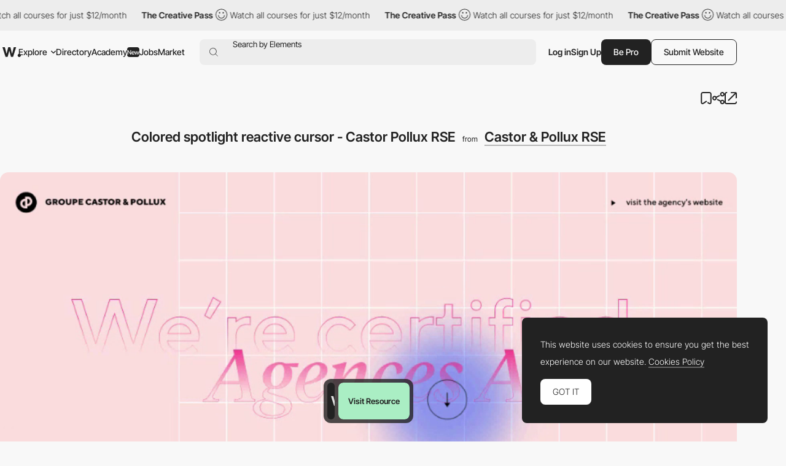

--- FILE ---
content_type: text/html; charset=utf-8
request_url: https://www.google.com/recaptcha/api2/anchor?ar=1&k=6LdYct0kAAAAAHlky5jhQhrvSRt_4vOJkzbVs2Oa&co=aHR0cHM6Ly93d3cuYXd3d2FyZHMuY29tOjQ0Mw..&hl=en&v=PoyoqOPhxBO7pBk68S4YbpHZ&size=invisible&anchor-ms=20000&execute-ms=30000&cb=j1hdignaljl3
body_size: 48666
content:
<!DOCTYPE HTML><html dir="ltr" lang="en"><head><meta http-equiv="Content-Type" content="text/html; charset=UTF-8">
<meta http-equiv="X-UA-Compatible" content="IE=edge">
<title>reCAPTCHA</title>
<style type="text/css">
/* cyrillic-ext */
@font-face {
  font-family: 'Roboto';
  font-style: normal;
  font-weight: 400;
  font-stretch: 100%;
  src: url(//fonts.gstatic.com/s/roboto/v48/KFO7CnqEu92Fr1ME7kSn66aGLdTylUAMa3GUBHMdazTgWw.woff2) format('woff2');
  unicode-range: U+0460-052F, U+1C80-1C8A, U+20B4, U+2DE0-2DFF, U+A640-A69F, U+FE2E-FE2F;
}
/* cyrillic */
@font-face {
  font-family: 'Roboto';
  font-style: normal;
  font-weight: 400;
  font-stretch: 100%;
  src: url(//fonts.gstatic.com/s/roboto/v48/KFO7CnqEu92Fr1ME7kSn66aGLdTylUAMa3iUBHMdazTgWw.woff2) format('woff2');
  unicode-range: U+0301, U+0400-045F, U+0490-0491, U+04B0-04B1, U+2116;
}
/* greek-ext */
@font-face {
  font-family: 'Roboto';
  font-style: normal;
  font-weight: 400;
  font-stretch: 100%;
  src: url(//fonts.gstatic.com/s/roboto/v48/KFO7CnqEu92Fr1ME7kSn66aGLdTylUAMa3CUBHMdazTgWw.woff2) format('woff2');
  unicode-range: U+1F00-1FFF;
}
/* greek */
@font-face {
  font-family: 'Roboto';
  font-style: normal;
  font-weight: 400;
  font-stretch: 100%;
  src: url(//fonts.gstatic.com/s/roboto/v48/KFO7CnqEu92Fr1ME7kSn66aGLdTylUAMa3-UBHMdazTgWw.woff2) format('woff2');
  unicode-range: U+0370-0377, U+037A-037F, U+0384-038A, U+038C, U+038E-03A1, U+03A3-03FF;
}
/* math */
@font-face {
  font-family: 'Roboto';
  font-style: normal;
  font-weight: 400;
  font-stretch: 100%;
  src: url(//fonts.gstatic.com/s/roboto/v48/KFO7CnqEu92Fr1ME7kSn66aGLdTylUAMawCUBHMdazTgWw.woff2) format('woff2');
  unicode-range: U+0302-0303, U+0305, U+0307-0308, U+0310, U+0312, U+0315, U+031A, U+0326-0327, U+032C, U+032F-0330, U+0332-0333, U+0338, U+033A, U+0346, U+034D, U+0391-03A1, U+03A3-03A9, U+03B1-03C9, U+03D1, U+03D5-03D6, U+03F0-03F1, U+03F4-03F5, U+2016-2017, U+2034-2038, U+203C, U+2040, U+2043, U+2047, U+2050, U+2057, U+205F, U+2070-2071, U+2074-208E, U+2090-209C, U+20D0-20DC, U+20E1, U+20E5-20EF, U+2100-2112, U+2114-2115, U+2117-2121, U+2123-214F, U+2190, U+2192, U+2194-21AE, U+21B0-21E5, U+21F1-21F2, U+21F4-2211, U+2213-2214, U+2216-22FF, U+2308-230B, U+2310, U+2319, U+231C-2321, U+2336-237A, U+237C, U+2395, U+239B-23B7, U+23D0, U+23DC-23E1, U+2474-2475, U+25AF, U+25B3, U+25B7, U+25BD, U+25C1, U+25CA, U+25CC, U+25FB, U+266D-266F, U+27C0-27FF, U+2900-2AFF, U+2B0E-2B11, U+2B30-2B4C, U+2BFE, U+3030, U+FF5B, U+FF5D, U+1D400-1D7FF, U+1EE00-1EEFF;
}
/* symbols */
@font-face {
  font-family: 'Roboto';
  font-style: normal;
  font-weight: 400;
  font-stretch: 100%;
  src: url(//fonts.gstatic.com/s/roboto/v48/KFO7CnqEu92Fr1ME7kSn66aGLdTylUAMaxKUBHMdazTgWw.woff2) format('woff2');
  unicode-range: U+0001-000C, U+000E-001F, U+007F-009F, U+20DD-20E0, U+20E2-20E4, U+2150-218F, U+2190, U+2192, U+2194-2199, U+21AF, U+21E6-21F0, U+21F3, U+2218-2219, U+2299, U+22C4-22C6, U+2300-243F, U+2440-244A, U+2460-24FF, U+25A0-27BF, U+2800-28FF, U+2921-2922, U+2981, U+29BF, U+29EB, U+2B00-2BFF, U+4DC0-4DFF, U+FFF9-FFFB, U+10140-1018E, U+10190-1019C, U+101A0, U+101D0-101FD, U+102E0-102FB, U+10E60-10E7E, U+1D2C0-1D2D3, U+1D2E0-1D37F, U+1F000-1F0FF, U+1F100-1F1AD, U+1F1E6-1F1FF, U+1F30D-1F30F, U+1F315, U+1F31C, U+1F31E, U+1F320-1F32C, U+1F336, U+1F378, U+1F37D, U+1F382, U+1F393-1F39F, U+1F3A7-1F3A8, U+1F3AC-1F3AF, U+1F3C2, U+1F3C4-1F3C6, U+1F3CA-1F3CE, U+1F3D4-1F3E0, U+1F3ED, U+1F3F1-1F3F3, U+1F3F5-1F3F7, U+1F408, U+1F415, U+1F41F, U+1F426, U+1F43F, U+1F441-1F442, U+1F444, U+1F446-1F449, U+1F44C-1F44E, U+1F453, U+1F46A, U+1F47D, U+1F4A3, U+1F4B0, U+1F4B3, U+1F4B9, U+1F4BB, U+1F4BF, U+1F4C8-1F4CB, U+1F4D6, U+1F4DA, U+1F4DF, U+1F4E3-1F4E6, U+1F4EA-1F4ED, U+1F4F7, U+1F4F9-1F4FB, U+1F4FD-1F4FE, U+1F503, U+1F507-1F50B, U+1F50D, U+1F512-1F513, U+1F53E-1F54A, U+1F54F-1F5FA, U+1F610, U+1F650-1F67F, U+1F687, U+1F68D, U+1F691, U+1F694, U+1F698, U+1F6AD, U+1F6B2, U+1F6B9-1F6BA, U+1F6BC, U+1F6C6-1F6CF, U+1F6D3-1F6D7, U+1F6E0-1F6EA, U+1F6F0-1F6F3, U+1F6F7-1F6FC, U+1F700-1F7FF, U+1F800-1F80B, U+1F810-1F847, U+1F850-1F859, U+1F860-1F887, U+1F890-1F8AD, U+1F8B0-1F8BB, U+1F8C0-1F8C1, U+1F900-1F90B, U+1F93B, U+1F946, U+1F984, U+1F996, U+1F9E9, U+1FA00-1FA6F, U+1FA70-1FA7C, U+1FA80-1FA89, U+1FA8F-1FAC6, U+1FACE-1FADC, U+1FADF-1FAE9, U+1FAF0-1FAF8, U+1FB00-1FBFF;
}
/* vietnamese */
@font-face {
  font-family: 'Roboto';
  font-style: normal;
  font-weight: 400;
  font-stretch: 100%;
  src: url(//fonts.gstatic.com/s/roboto/v48/KFO7CnqEu92Fr1ME7kSn66aGLdTylUAMa3OUBHMdazTgWw.woff2) format('woff2');
  unicode-range: U+0102-0103, U+0110-0111, U+0128-0129, U+0168-0169, U+01A0-01A1, U+01AF-01B0, U+0300-0301, U+0303-0304, U+0308-0309, U+0323, U+0329, U+1EA0-1EF9, U+20AB;
}
/* latin-ext */
@font-face {
  font-family: 'Roboto';
  font-style: normal;
  font-weight: 400;
  font-stretch: 100%;
  src: url(//fonts.gstatic.com/s/roboto/v48/KFO7CnqEu92Fr1ME7kSn66aGLdTylUAMa3KUBHMdazTgWw.woff2) format('woff2');
  unicode-range: U+0100-02BA, U+02BD-02C5, U+02C7-02CC, U+02CE-02D7, U+02DD-02FF, U+0304, U+0308, U+0329, U+1D00-1DBF, U+1E00-1E9F, U+1EF2-1EFF, U+2020, U+20A0-20AB, U+20AD-20C0, U+2113, U+2C60-2C7F, U+A720-A7FF;
}
/* latin */
@font-face {
  font-family: 'Roboto';
  font-style: normal;
  font-weight: 400;
  font-stretch: 100%;
  src: url(//fonts.gstatic.com/s/roboto/v48/KFO7CnqEu92Fr1ME7kSn66aGLdTylUAMa3yUBHMdazQ.woff2) format('woff2');
  unicode-range: U+0000-00FF, U+0131, U+0152-0153, U+02BB-02BC, U+02C6, U+02DA, U+02DC, U+0304, U+0308, U+0329, U+2000-206F, U+20AC, U+2122, U+2191, U+2193, U+2212, U+2215, U+FEFF, U+FFFD;
}
/* cyrillic-ext */
@font-face {
  font-family: 'Roboto';
  font-style: normal;
  font-weight: 500;
  font-stretch: 100%;
  src: url(//fonts.gstatic.com/s/roboto/v48/KFO7CnqEu92Fr1ME7kSn66aGLdTylUAMa3GUBHMdazTgWw.woff2) format('woff2');
  unicode-range: U+0460-052F, U+1C80-1C8A, U+20B4, U+2DE0-2DFF, U+A640-A69F, U+FE2E-FE2F;
}
/* cyrillic */
@font-face {
  font-family: 'Roboto';
  font-style: normal;
  font-weight: 500;
  font-stretch: 100%;
  src: url(//fonts.gstatic.com/s/roboto/v48/KFO7CnqEu92Fr1ME7kSn66aGLdTylUAMa3iUBHMdazTgWw.woff2) format('woff2');
  unicode-range: U+0301, U+0400-045F, U+0490-0491, U+04B0-04B1, U+2116;
}
/* greek-ext */
@font-face {
  font-family: 'Roboto';
  font-style: normal;
  font-weight: 500;
  font-stretch: 100%;
  src: url(//fonts.gstatic.com/s/roboto/v48/KFO7CnqEu92Fr1ME7kSn66aGLdTylUAMa3CUBHMdazTgWw.woff2) format('woff2');
  unicode-range: U+1F00-1FFF;
}
/* greek */
@font-face {
  font-family: 'Roboto';
  font-style: normal;
  font-weight: 500;
  font-stretch: 100%;
  src: url(//fonts.gstatic.com/s/roboto/v48/KFO7CnqEu92Fr1ME7kSn66aGLdTylUAMa3-UBHMdazTgWw.woff2) format('woff2');
  unicode-range: U+0370-0377, U+037A-037F, U+0384-038A, U+038C, U+038E-03A1, U+03A3-03FF;
}
/* math */
@font-face {
  font-family: 'Roboto';
  font-style: normal;
  font-weight: 500;
  font-stretch: 100%;
  src: url(//fonts.gstatic.com/s/roboto/v48/KFO7CnqEu92Fr1ME7kSn66aGLdTylUAMawCUBHMdazTgWw.woff2) format('woff2');
  unicode-range: U+0302-0303, U+0305, U+0307-0308, U+0310, U+0312, U+0315, U+031A, U+0326-0327, U+032C, U+032F-0330, U+0332-0333, U+0338, U+033A, U+0346, U+034D, U+0391-03A1, U+03A3-03A9, U+03B1-03C9, U+03D1, U+03D5-03D6, U+03F0-03F1, U+03F4-03F5, U+2016-2017, U+2034-2038, U+203C, U+2040, U+2043, U+2047, U+2050, U+2057, U+205F, U+2070-2071, U+2074-208E, U+2090-209C, U+20D0-20DC, U+20E1, U+20E5-20EF, U+2100-2112, U+2114-2115, U+2117-2121, U+2123-214F, U+2190, U+2192, U+2194-21AE, U+21B0-21E5, U+21F1-21F2, U+21F4-2211, U+2213-2214, U+2216-22FF, U+2308-230B, U+2310, U+2319, U+231C-2321, U+2336-237A, U+237C, U+2395, U+239B-23B7, U+23D0, U+23DC-23E1, U+2474-2475, U+25AF, U+25B3, U+25B7, U+25BD, U+25C1, U+25CA, U+25CC, U+25FB, U+266D-266F, U+27C0-27FF, U+2900-2AFF, U+2B0E-2B11, U+2B30-2B4C, U+2BFE, U+3030, U+FF5B, U+FF5D, U+1D400-1D7FF, U+1EE00-1EEFF;
}
/* symbols */
@font-face {
  font-family: 'Roboto';
  font-style: normal;
  font-weight: 500;
  font-stretch: 100%;
  src: url(//fonts.gstatic.com/s/roboto/v48/KFO7CnqEu92Fr1ME7kSn66aGLdTylUAMaxKUBHMdazTgWw.woff2) format('woff2');
  unicode-range: U+0001-000C, U+000E-001F, U+007F-009F, U+20DD-20E0, U+20E2-20E4, U+2150-218F, U+2190, U+2192, U+2194-2199, U+21AF, U+21E6-21F0, U+21F3, U+2218-2219, U+2299, U+22C4-22C6, U+2300-243F, U+2440-244A, U+2460-24FF, U+25A0-27BF, U+2800-28FF, U+2921-2922, U+2981, U+29BF, U+29EB, U+2B00-2BFF, U+4DC0-4DFF, U+FFF9-FFFB, U+10140-1018E, U+10190-1019C, U+101A0, U+101D0-101FD, U+102E0-102FB, U+10E60-10E7E, U+1D2C0-1D2D3, U+1D2E0-1D37F, U+1F000-1F0FF, U+1F100-1F1AD, U+1F1E6-1F1FF, U+1F30D-1F30F, U+1F315, U+1F31C, U+1F31E, U+1F320-1F32C, U+1F336, U+1F378, U+1F37D, U+1F382, U+1F393-1F39F, U+1F3A7-1F3A8, U+1F3AC-1F3AF, U+1F3C2, U+1F3C4-1F3C6, U+1F3CA-1F3CE, U+1F3D4-1F3E0, U+1F3ED, U+1F3F1-1F3F3, U+1F3F5-1F3F7, U+1F408, U+1F415, U+1F41F, U+1F426, U+1F43F, U+1F441-1F442, U+1F444, U+1F446-1F449, U+1F44C-1F44E, U+1F453, U+1F46A, U+1F47D, U+1F4A3, U+1F4B0, U+1F4B3, U+1F4B9, U+1F4BB, U+1F4BF, U+1F4C8-1F4CB, U+1F4D6, U+1F4DA, U+1F4DF, U+1F4E3-1F4E6, U+1F4EA-1F4ED, U+1F4F7, U+1F4F9-1F4FB, U+1F4FD-1F4FE, U+1F503, U+1F507-1F50B, U+1F50D, U+1F512-1F513, U+1F53E-1F54A, U+1F54F-1F5FA, U+1F610, U+1F650-1F67F, U+1F687, U+1F68D, U+1F691, U+1F694, U+1F698, U+1F6AD, U+1F6B2, U+1F6B9-1F6BA, U+1F6BC, U+1F6C6-1F6CF, U+1F6D3-1F6D7, U+1F6E0-1F6EA, U+1F6F0-1F6F3, U+1F6F7-1F6FC, U+1F700-1F7FF, U+1F800-1F80B, U+1F810-1F847, U+1F850-1F859, U+1F860-1F887, U+1F890-1F8AD, U+1F8B0-1F8BB, U+1F8C0-1F8C1, U+1F900-1F90B, U+1F93B, U+1F946, U+1F984, U+1F996, U+1F9E9, U+1FA00-1FA6F, U+1FA70-1FA7C, U+1FA80-1FA89, U+1FA8F-1FAC6, U+1FACE-1FADC, U+1FADF-1FAE9, U+1FAF0-1FAF8, U+1FB00-1FBFF;
}
/* vietnamese */
@font-face {
  font-family: 'Roboto';
  font-style: normal;
  font-weight: 500;
  font-stretch: 100%;
  src: url(//fonts.gstatic.com/s/roboto/v48/KFO7CnqEu92Fr1ME7kSn66aGLdTylUAMa3OUBHMdazTgWw.woff2) format('woff2');
  unicode-range: U+0102-0103, U+0110-0111, U+0128-0129, U+0168-0169, U+01A0-01A1, U+01AF-01B0, U+0300-0301, U+0303-0304, U+0308-0309, U+0323, U+0329, U+1EA0-1EF9, U+20AB;
}
/* latin-ext */
@font-face {
  font-family: 'Roboto';
  font-style: normal;
  font-weight: 500;
  font-stretch: 100%;
  src: url(//fonts.gstatic.com/s/roboto/v48/KFO7CnqEu92Fr1ME7kSn66aGLdTylUAMa3KUBHMdazTgWw.woff2) format('woff2');
  unicode-range: U+0100-02BA, U+02BD-02C5, U+02C7-02CC, U+02CE-02D7, U+02DD-02FF, U+0304, U+0308, U+0329, U+1D00-1DBF, U+1E00-1E9F, U+1EF2-1EFF, U+2020, U+20A0-20AB, U+20AD-20C0, U+2113, U+2C60-2C7F, U+A720-A7FF;
}
/* latin */
@font-face {
  font-family: 'Roboto';
  font-style: normal;
  font-weight: 500;
  font-stretch: 100%;
  src: url(//fonts.gstatic.com/s/roboto/v48/KFO7CnqEu92Fr1ME7kSn66aGLdTylUAMa3yUBHMdazQ.woff2) format('woff2');
  unicode-range: U+0000-00FF, U+0131, U+0152-0153, U+02BB-02BC, U+02C6, U+02DA, U+02DC, U+0304, U+0308, U+0329, U+2000-206F, U+20AC, U+2122, U+2191, U+2193, U+2212, U+2215, U+FEFF, U+FFFD;
}
/* cyrillic-ext */
@font-face {
  font-family: 'Roboto';
  font-style: normal;
  font-weight: 900;
  font-stretch: 100%;
  src: url(//fonts.gstatic.com/s/roboto/v48/KFO7CnqEu92Fr1ME7kSn66aGLdTylUAMa3GUBHMdazTgWw.woff2) format('woff2');
  unicode-range: U+0460-052F, U+1C80-1C8A, U+20B4, U+2DE0-2DFF, U+A640-A69F, U+FE2E-FE2F;
}
/* cyrillic */
@font-face {
  font-family: 'Roboto';
  font-style: normal;
  font-weight: 900;
  font-stretch: 100%;
  src: url(//fonts.gstatic.com/s/roboto/v48/KFO7CnqEu92Fr1ME7kSn66aGLdTylUAMa3iUBHMdazTgWw.woff2) format('woff2');
  unicode-range: U+0301, U+0400-045F, U+0490-0491, U+04B0-04B1, U+2116;
}
/* greek-ext */
@font-face {
  font-family: 'Roboto';
  font-style: normal;
  font-weight: 900;
  font-stretch: 100%;
  src: url(//fonts.gstatic.com/s/roboto/v48/KFO7CnqEu92Fr1ME7kSn66aGLdTylUAMa3CUBHMdazTgWw.woff2) format('woff2');
  unicode-range: U+1F00-1FFF;
}
/* greek */
@font-face {
  font-family: 'Roboto';
  font-style: normal;
  font-weight: 900;
  font-stretch: 100%;
  src: url(//fonts.gstatic.com/s/roboto/v48/KFO7CnqEu92Fr1ME7kSn66aGLdTylUAMa3-UBHMdazTgWw.woff2) format('woff2');
  unicode-range: U+0370-0377, U+037A-037F, U+0384-038A, U+038C, U+038E-03A1, U+03A3-03FF;
}
/* math */
@font-face {
  font-family: 'Roboto';
  font-style: normal;
  font-weight: 900;
  font-stretch: 100%;
  src: url(//fonts.gstatic.com/s/roboto/v48/KFO7CnqEu92Fr1ME7kSn66aGLdTylUAMawCUBHMdazTgWw.woff2) format('woff2');
  unicode-range: U+0302-0303, U+0305, U+0307-0308, U+0310, U+0312, U+0315, U+031A, U+0326-0327, U+032C, U+032F-0330, U+0332-0333, U+0338, U+033A, U+0346, U+034D, U+0391-03A1, U+03A3-03A9, U+03B1-03C9, U+03D1, U+03D5-03D6, U+03F0-03F1, U+03F4-03F5, U+2016-2017, U+2034-2038, U+203C, U+2040, U+2043, U+2047, U+2050, U+2057, U+205F, U+2070-2071, U+2074-208E, U+2090-209C, U+20D0-20DC, U+20E1, U+20E5-20EF, U+2100-2112, U+2114-2115, U+2117-2121, U+2123-214F, U+2190, U+2192, U+2194-21AE, U+21B0-21E5, U+21F1-21F2, U+21F4-2211, U+2213-2214, U+2216-22FF, U+2308-230B, U+2310, U+2319, U+231C-2321, U+2336-237A, U+237C, U+2395, U+239B-23B7, U+23D0, U+23DC-23E1, U+2474-2475, U+25AF, U+25B3, U+25B7, U+25BD, U+25C1, U+25CA, U+25CC, U+25FB, U+266D-266F, U+27C0-27FF, U+2900-2AFF, U+2B0E-2B11, U+2B30-2B4C, U+2BFE, U+3030, U+FF5B, U+FF5D, U+1D400-1D7FF, U+1EE00-1EEFF;
}
/* symbols */
@font-face {
  font-family: 'Roboto';
  font-style: normal;
  font-weight: 900;
  font-stretch: 100%;
  src: url(//fonts.gstatic.com/s/roboto/v48/KFO7CnqEu92Fr1ME7kSn66aGLdTylUAMaxKUBHMdazTgWw.woff2) format('woff2');
  unicode-range: U+0001-000C, U+000E-001F, U+007F-009F, U+20DD-20E0, U+20E2-20E4, U+2150-218F, U+2190, U+2192, U+2194-2199, U+21AF, U+21E6-21F0, U+21F3, U+2218-2219, U+2299, U+22C4-22C6, U+2300-243F, U+2440-244A, U+2460-24FF, U+25A0-27BF, U+2800-28FF, U+2921-2922, U+2981, U+29BF, U+29EB, U+2B00-2BFF, U+4DC0-4DFF, U+FFF9-FFFB, U+10140-1018E, U+10190-1019C, U+101A0, U+101D0-101FD, U+102E0-102FB, U+10E60-10E7E, U+1D2C0-1D2D3, U+1D2E0-1D37F, U+1F000-1F0FF, U+1F100-1F1AD, U+1F1E6-1F1FF, U+1F30D-1F30F, U+1F315, U+1F31C, U+1F31E, U+1F320-1F32C, U+1F336, U+1F378, U+1F37D, U+1F382, U+1F393-1F39F, U+1F3A7-1F3A8, U+1F3AC-1F3AF, U+1F3C2, U+1F3C4-1F3C6, U+1F3CA-1F3CE, U+1F3D4-1F3E0, U+1F3ED, U+1F3F1-1F3F3, U+1F3F5-1F3F7, U+1F408, U+1F415, U+1F41F, U+1F426, U+1F43F, U+1F441-1F442, U+1F444, U+1F446-1F449, U+1F44C-1F44E, U+1F453, U+1F46A, U+1F47D, U+1F4A3, U+1F4B0, U+1F4B3, U+1F4B9, U+1F4BB, U+1F4BF, U+1F4C8-1F4CB, U+1F4D6, U+1F4DA, U+1F4DF, U+1F4E3-1F4E6, U+1F4EA-1F4ED, U+1F4F7, U+1F4F9-1F4FB, U+1F4FD-1F4FE, U+1F503, U+1F507-1F50B, U+1F50D, U+1F512-1F513, U+1F53E-1F54A, U+1F54F-1F5FA, U+1F610, U+1F650-1F67F, U+1F687, U+1F68D, U+1F691, U+1F694, U+1F698, U+1F6AD, U+1F6B2, U+1F6B9-1F6BA, U+1F6BC, U+1F6C6-1F6CF, U+1F6D3-1F6D7, U+1F6E0-1F6EA, U+1F6F0-1F6F3, U+1F6F7-1F6FC, U+1F700-1F7FF, U+1F800-1F80B, U+1F810-1F847, U+1F850-1F859, U+1F860-1F887, U+1F890-1F8AD, U+1F8B0-1F8BB, U+1F8C0-1F8C1, U+1F900-1F90B, U+1F93B, U+1F946, U+1F984, U+1F996, U+1F9E9, U+1FA00-1FA6F, U+1FA70-1FA7C, U+1FA80-1FA89, U+1FA8F-1FAC6, U+1FACE-1FADC, U+1FADF-1FAE9, U+1FAF0-1FAF8, U+1FB00-1FBFF;
}
/* vietnamese */
@font-face {
  font-family: 'Roboto';
  font-style: normal;
  font-weight: 900;
  font-stretch: 100%;
  src: url(//fonts.gstatic.com/s/roboto/v48/KFO7CnqEu92Fr1ME7kSn66aGLdTylUAMa3OUBHMdazTgWw.woff2) format('woff2');
  unicode-range: U+0102-0103, U+0110-0111, U+0128-0129, U+0168-0169, U+01A0-01A1, U+01AF-01B0, U+0300-0301, U+0303-0304, U+0308-0309, U+0323, U+0329, U+1EA0-1EF9, U+20AB;
}
/* latin-ext */
@font-face {
  font-family: 'Roboto';
  font-style: normal;
  font-weight: 900;
  font-stretch: 100%;
  src: url(//fonts.gstatic.com/s/roboto/v48/KFO7CnqEu92Fr1ME7kSn66aGLdTylUAMa3KUBHMdazTgWw.woff2) format('woff2');
  unicode-range: U+0100-02BA, U+02BD-02C5, U+02C7-02CC, U+02CE-02D7, U+02DD-02FF, U+0304, U+0308, U+0329, U+1D00-1DBF, U+1E00-1E9F, U+1EF2-1EFF, U+2020, U+20A0-20AB, U+20AD-20C0, U+2113, U+2C60-2C7F, U+A720-A7FF;
}
/* latin */
@font-face {
  font-family: 'Roboto';
  font-style: normal;
  font-weight: 900;
  font-stretch: 100%;
  src: url(//fonts.gstatic.com/s/roboto/v48/KFO7CnqEu92Fr1ME7kSn66aGLdTylUAMa3yUBHMdazQ.woff2) format('woff2');
  unicode-range: U+0000-00FF, U+0131, U+0152-0153, U+02BB-02BC, U+02C6, U+02DA, U+02DC, U+0304, U+0308, U+0329, U+2000-206F, U+20AC, U+2122, U+2191, U+2193, U+2212, U+2215, U+FEFF, U+FFFD;
}

</style>
<link rel="stylesheet" type="text/css" href="https://www.gstatic.com/recaptcha/releases/PoyoqOPhxBO7pBk68S4YbpHZ/styles__ltr.css">
<script nonce="pWBRXZ2udBkEpbmKstrPEw" type="text/javascript">window['__recaptcha_api'] = 'https://www.google.com/recaptcha/api2/';</script>
<script type="text/javascript" src="https://www.gstatic.com/recaptcha/releases/PoyoqOPhxBO7pBk68S4YbpHZ/recaptcha__en.js" nonce="pWBRXZ2udBkEpbmKstrPEw">
      
    </script></head>
<body><div id="rc-anchor-alert" class="rc-anchor-alert"></div>
<input type="hidden" id="recaptcha-token" value="[base64]">
<script type="text/javascript" nonce="pWBRXZ2udBkEpbmKstrPEw">
      recaptcha.anchor.Main.init("[\x22ainput\x22,[\x22bgdata\x22,\x22\x22,\[base64]/[base64]/UltIKytdPWE6KGE8MjA0OD9SW0grK109YT4+NnwxOTI6KChhJjY0NTEyKT09NTUyOTYmJnErMTxoLmxlbmd0aCYmKGguY2hhckNvZGVBdChxKzEpJjY0NTEyKT09NTYzMjA/[base64]/MjU1OlI/[base64]/[base64]/[base64]/[base64]/[base64]/[base64]/[base64]/[base64]/[base64]/[base64]\x22,\[base64]\x22,\[base64]/woFLXiUCwoHDqkbCsypyacKScsKAwprCicOIw6siwoLCk8Klw7MbQhtNESZYwq9Tw47DvsODfMKEOzfCjcKFwqHDnsObLMOZZcOeFMKResK8aDLDrhjCqzLDgE3CksOUDwzDhlvDv8K9w4EkwpLDiQNWwq/DsMOXRMKvflFGeE0nw7t1U8KNwp/DnGVTEMKzwoAjw4wIDXzCr11fe20RADvCoHtXah7DizDDk3l4w5/DnU5Vw4jCv8KeaWVFwoDCiMKow5F2w6l9w7RUQMOnwqzCmhbDmlfCnEVdw6TDnHDDl8Ktwrg+wrk/[base64]/CmzLCmAdmAMKZGUV2AiIuwpp6UcOMw6cYS8K/YzM4amLDsRbClMKyIwfCrAQiB8KrJVLDu8OdJVXDgcOJQcOiEBguw43DmsOidTzCusOqf2TDl1s1wpFxwrpjwqYEwp4jwrQ1e3zDhmPDuMODOzcIMD3CkMKowrkTJUPCvcOBeh3CuTzDm8KOI8KyI8K0CMO+w6lUwqvDnmbCkhzDvBg/w7rCo8K6TQxXw6duasOCcMOSw7JWD8OyN3FLXmNIwrMwGzbCpzTCsMOkZFPDq8OGwp7DmMKKGi0WwqjCncOUw43CuVTCphsAXCBzLsKTF8OnIcOFbMKswpQ/wojCj8O9HcKCZA3Dtg8dwr4NeMKqwozDj8K5wpEgwqBbAH7Ck1TCnCrDmXnCgQ9swpAXDQQlLnVew5ALVsKHwrrDtE3Ch8OOEGrDtRLCuQPCvWpIYn0qXzkMw4RiA8KZSMK8w6tzT1zCksO/w7rDiTHCmMO9ay5nMh3CusK5wosSw5cewqnDtktldcKqK8KIZ0/Cul8xwojCicO0wpcWwpxsdMOlw7trw6l5wro1QcKNw4HDkMK9WcO5Ll/CpB1IwpDCsDjDgcKdw5UnHMOQw4LDgSQ5MHHDgx8/MGDDjUFbwofCrcOnw5lNdR8oLcO/wobDqMOkV8Otw4VRw7YySsOawpsjUMKdGUoeBUtJwo3Cs8OZwrzChsOKByoZwp87fMK8RzXCpm7ClsK5wpYvJVAqwqM6wqh0IcORBcOVw4ATZl5Odw7Cp8OHacOffsKCOMOdwqMSwpUpwrbCuMKJw44+GXTCncOMw5k8Im/[base64]/[base64]/w73CnBXCi0bCscK/B3/DqnrCim9zwrkaUxXCkcOMwpMQS8OQw7nDsSvCvn7DkkIsRcORL8O4TcO4WBAxMyZGwrk3w4/[base64]/CuMKBwoQGw7PChFvDrcKrwo/Dn8O0wq/CnMOJdMKeBsOOUXwGwqQVw6JMA3nCm3LCrUXCmcOLw7EoRMOAe04awqsaKcO0MiUsw73Cr8KZw4nCkMK2w50lfsOLwpTDpz3Do8Ozc8O7NxrCncOYXSvCgcK6w4tiwpPCisOhwpQnJB7CusKidhMdw7LCuRZKw6zDgz5wVUkIw6B/[base64]/CqE0zwrtxZgTCvS7ClcOWw6nCgmDCjhDDpg1icsKFwprCksK4w5bCgCA/w6/DucOWUH7CvsOQw5PChsO1fT8Nwo/[base64]/[base64]/DmnLDhsOODSFGRwM7wqnDnkA2wrrCsMOkw6M1wq3Dh8O5cmoyw6lywpV5ZsKpAlzCl1/DmsK9ZFwTBRHDlMO9TX/[base64]/w4Rrwqo+w7TDhWvCu8Ozwo3Cs1DDuMKCFEE5woESw4pxCMKWwrYLdMKpw6nDixnDrlLDpQ0Nw4FAwrvDujXDtcKNQMOvwq7Cs8Kiw7EbcjjDtQpAwqNqwotSwqZVw6BrK8O0QALCo8O1wprCgcO/VTtBwpt3G2hQwpfCvXbCvntoWMO3LwDCuVPDs8OJw43DnShQw73CpcKiwqwhccKew7zDiyzCnQ3DikVjw7fDg3XCjSwoB8OFA8OpwrTDuz/DsyPDg8KYw742woVNDMOmw7cww44Ja8K/wo0IX8OYV0ViHcKnCsOVVAxjwoERwrTCicO0wqZow6/CgWjDo0RvMk/CpRfCg8KIw41+w5jDoTDDtm4PwoXCg8KSw6jCvDwPwoDDgl7ClsKbYMKgw7PCh8K5wrjDnEAawoJawrfDrMOJRsKjwp7CvmMXLQ8uUcKnwogRcAdywq5jRcKtw6nCsMONESrDqcOhU8OJbsKkGRYmwqjCpMOtcizCtcOQKkrCm8OhZ8K2wrp/VhnCi8O6wpDDvcO5BcK5w4M8wo1bABc4AXJzw7/CjcO2S3xTOcO1wo3CgMOswqo4wp/DglgwJMOtw7Y8JALCo8Ouw4vCnkrCpR/DrcKcwqQMABEqwpY6w6rCjsKdw71Bw4/DqgYYw4/Cs8OQAnFPwr9Rw4o4w7w2woEvdMOAw5ZoeVAlF2LCtUkWPV0owozCrm1/LmLDgw7DqcKHXcOwUg3DnzlCCsK4w67Dsi0IwqjCnD/[base64]/cTB/[base64]/CoG5fwr1QwrRbwqNyccOQPXAifB0zw7wsJmnDtcKzZ8O4wqPDg8K5wrcMGWnDu2TDu1VacQvDo8OsHcKAwoQWWMKQM8KtS8KJwq0WVz1KbSzCjsKTw58swrnDm8K6w54twqdfw4lYAMKfw6M8UcKfwpBmHjTDl0RsBC/[base64]/wpjDjcKwRsOaVi/ChCfCvXrDhmzDucOsw6XDssOYwr88JMOYJTNCZ1FVHwbCj2PCiQTCv2PDuF8vK8K+O8K/[base64]/JsKOw7kOw67CrcK2wr8hw71AK1Y7UMOaw5sqw5wifQfDqXrDmcORETbDo8OFwqzCsmPDnRRyJmkPAkrCoVnClMKvJzJNwq7DlsKgLQoHPcODLWI4wo5tw7R6OsORw73CpxItwqgRL1/DpzrDkMOcw7EAN8OeFsOcwowaYAHDv8KNwpnCj8K2w7vCp8KTQj/[base64]/Ci8Obwr7Cu0fCuMOmM0fDvMOVwp7DunIVw4gOwp5tVsKwwocNwqDCpzI0TwV3wo/DmBrChXwZw4ITwqfDtcOBVcKlwrQFw4lZaMKrw45cwqYQw6LDg1bCncKgwoRFCgRww513MyjDoU/Dol17OCN+wqFLBVEFwr0hcMKna8KBwqjCqUzDkcKew5jDv8KEwoUlVQfCjRtiwqUrYMOQwq/CqC17I0PDmsKwYsOycyokw4HCqw/CpEhYwoNNw7/CgsKHeRxfHH1tRsOyWMKDVsKRw4TChcOcwrQAwrEeW1XCjsOcLBAzwpTDk8KlfQAAQ8KALnPCnk0PwqkubsOdw7ojwrFxJ1htDwQSw5sNacK9w5rDp2U/ciLCgMKIZWjCl8Osw58QJThvQnjDrGfCpsKLw63DrMKXAMObw78Ow4DCt8KEOMOfUsOJGU9Ew6VTaMOtw7R1w4/CjFjDp8KdE8K/w7jCuEzDkXLCg8KkYnxrwpkhdyjClgnDnBLCgcKeDg02w4fCv2/Cu8O2wqTDucKxcXg8T8Kbw4nCin3Dp8OWCkUDwqMywp/[base64]/[base64]/CsXHDnj/DoMOew6XDkmIJw43DnsKzwq7DsVnCusKTw4PDjMKJdsKOHRIUBcONa0hZKVMBw4Rzw6zDnQHCpVDDs8O5OwbDrz7CgMOkK8O+w4/DvMKvwrIXw4fDuwvCmWIsYF8zw4fClSbDssOrw7LCoMKoa8Ojw7E1OgcRwqYmBmVFDiNMQcOxOTbCpcKZcFMzwo4Iw5PDgMKdSsK6XR3CknFpw4kPaFLClmcBesKQwq7DgkfCq0N3eMO6aCx1woTCkFEow6McdMKewp7DnsO0KsOVw6/Co3LDnDNYwrhgw4/DkcOPwox0GsKNw5fDl8OWw7AdDsKQf8OnBV7CoD/CgMKaw5BITcKQEcKww7APBcKuw4zCrHsvw6TDmgPDvh8ENnBWw5QNQcKgw7PDgHnDkcKCw4zDqSA6KsOlTsK8ECHDmzrCtR06NxjDnk9gHcORElPCvsOIwpRePErCk2nDozbDh8KuOMKBZcK4w4bDuMKFwpUNVhlOwrXCusKYMcO/MEU+w5pBwrLDsigawrjCqcOOwq/DpcOSw7cAUANHRsKWX8KIw4zDvsKQCxfCncKXwoQfKMKGwqtow54Dw7/CncObFMKwfkNpU8Kpaz/CsMKcMzxwwq8NwqBLeMOSZMKsawtRw7ofw7rCo8K7ZzLDnMOrwrvDoHp2GsKaU1RZYcKLMgLDl8ONRcKBe8OuDFzCiDbCgMK6YXYcUA1rwooQdgtLw6fCkAPClRTDpTDCnilAF8OIHVEpw6B2wpPDucK0wpDCmsOsEzxOwq/DmylRw4olRyZoaxXCg1rCtkHCq8OIwo0+w4XCncOzw5pdWTkOWsOqw5/Cry7DkUzCucObNcKowpzCjl3Cv8OvesKsw44IQT40YcKYw6AWBEzDv8OYU8K2w7rDklI/XSbCphkqwqFFw6/[base64]/[base64]/[base64]/Cg8OVw67Di8OYDMOwbxbDqcK1N8KIamnDkcKVAH7Cu8KYGnrCncK6eMOOQcOnwqkuw7w/[base64]/CsmrCgMOoN0cKw6FQwojCmWtwRzUjdsKcJQvCtcOUQMKZwqRHScOcw5QGw4jDicOKw7wYw7o4w6UiVcKbw4UJKnTDtCJXwogmw7rCqcOZOCYEU8OTNH/DpXzDg0M0VjNGw4Ykwp/CuiLCvzfCiGtbwrHCmlvDhFQZwp0kwp3CtBXCj8Onw7Y9V1AhYcOFw4jCv8OJw7TClMO5wpHCoj4EdcOkwrh9w4PDssKWA2BUwpjDo0gOXsKtw5jCkcOGAcOcwoYvBcOTDMKlREJBw4YoPcO2w5bDkwzCvsOobAIXYhZKw7/CuzJWwqzDlzBRRsKmwo8kTsOHw6bDp1PDmcO5worDsk84MnXDscKgbwLDu1ZdejHCncOawqXDjcOFwpfCoy/CvsOCK1vCmsK/[base64]/ClcKIdXHCh8O8wrA/ZRjChMKGGsO0HcK7w7LCu8KHQjDCuVzCmsKQw5Y5wrpOw5RmXHYnLj9VwpTDljzCqQVoZGhMw4YDRxQvPcOyOmdPw7V3Czwpw7U2fcOFLcK3fibClUTDrsKWwr7DkgPCicKwNhwzQGHDjsOhwq3DnMKiHMKUBMOawqrDtBjDtMKSX27CjMK4XMOow7/Dh8KIHh3CmzDCoU/[base64]/Di0TDvk3DoWEkNMKSwpNNA8KrwrUIwrDDscOZbT/CvMKERzjDpVHCv8KYAcObw43Ck1I2wonCgsOrw6bDnMKxwp/Dnl8+AsKkIlhuw7bCncKRwp3Dh8OZwqzDjcKPwqoNw4V3S8Kyw4rCqRMSQXUnw4xiL8KYwp/ClMKKw7Vxwo7CiMOPbsOuwrHCrMOdQSnDr8Kuwp4Ww4Edw7NceVAWwohtPy0jJsK+S3DDrVsBCHAUw5DDmsOBc8K4d8OWw7pZw5tow7DDpcKXwr3CqsORdw3DsWTDiipNJivCucOgwoY3Yxtvw7nClHJkwq/CtMKPIMKCwqgRw5JSwr8NwoxTwq3CgRTChljCkjPCuyLCmS1bB8OeMcKheGjDrgPDtFs5PcKNw7bChcKOw5FIT8OnAsKSwqPCpsKnAHPDmMO/wqcrw4pOw7HCosOLUhHCgsKcLcKrw5TCuMOJw7k6wqwWWiDCgcKiJmbCpBjDsng9aBtQccOdw4PCkmNxKn3DncKuLMO+HsOPSwswShk7JC/Dk0jDs8Oowo/CmMKrwqU4w57DmT/DuhnCgRTDt8OHw4jCnMOnwp1uwpk/emFRd3d0w6LDmk3Dn3bCixzCksKmEAVgc3powqUBwodyfMK5w5ZiTiTCkMKZw6vCkMKeY8O1c8KDwr/Cu8OmworCkBnCuMO5w6vDvsOgKFMwwp/CiMOyw7vDkjJWw7TDnMKcw5bChSMNwr4fIsKnczPCosK9w4d4YsOjP3bDkmp2ClttIsKgw4pBaS/DhnLCtQpFEnY1YBrDiMO0woLClX3Cpj4tT1p/w78RFm8/woXCscKkwotiw55cw5rDlcK8wqsIw6M+wo3DilHCkhnChsKawofCuj3CnE7CjsObwoEDwqVJwoN7FcOVwo/[base64]/KMK+Ql/Dl8OxwqLDuQ/[base64]/[base64]/DmsKPWcKVcjZ/w4vClMKHAhtzDHrCocK1w43CsBvDigTCkcOAPjXDosOGw7fCsC4Vd8OKw7AwQ2sjfcOmwpzDqw3DrGgRwpVVZ8KiTztNwobCosO8VWccQRLDpMK2E2XDjwLDnMKELMO0U2cRwqx/dMKkw7rCnB9hDcO4FMOrHnDCusOhwrZKw4zDnFfDv8KdwqQ3KzQVw6PDlMK2wo9Dw75FAcO/YBVuwoLDgcK/eGPDrDTCpSJaVsORw7ZBCsOucFd0w5/DpCJsbMKfS8OCwp/[base64]/[base64]/Djgg1wrkcNsO/dXtfe8KtwoN6UsOqw6bDr8OOMG3Cu8Kgw4bCnQfDi8KHworDucKdwqsPwpk4YX1Mw6fChApCc8Kiw4PCiMKyScOgw4/DjcKrwqtXTk5WPcKkIcOFwoEze8O4PsO2VcOuw6HDiwHCtVDCtsK6wozCtMK4wpVyO8O+wqHDuXk4Xy7Cowdnw6IRwr17wp7CnHzDrMOAw7nDhw5wwoLChMKqBgvCrcOlw6p2wozCnCtaw51JwpIhw7oyw5rDrsOYDcOwwoArw4R7PcK+XMOraBjClibDg8OwdcK/f8KwwpYMw4JsG8K7w6okwpVyw500BcOAw77CucOyBm0ow5crwo/DtsO1BsOTw4nCs8KNw4NGwrvDucKzw6zDqcOBJyQDwqdTw7oHID5dw6JPf8OMZ8Opwql8wohPwoXCsMKNwoMfK8KWwprCkcKbJRnDtMKyQG5zw55EfVrCk8OwEsOswqPDo8Kow47Dpjwkw6fCmcK/wo47wrzCuyLCncOww4nDncKRwqlNA2TCnjNXL8OCdsKIWsK0P8OcRsO9w7N6Li7DpsOzbcOYXnVfA8KJw74jw63CvsK4wrMVw7/DiMOPw5/[base64]/Cj8KewqcRwqfDo2rDqAt7w6J/aynDisKWE8OZw4DDjm9vHwlCeMOnYMKWCUzCuMKaE8Kjw7JtYcKHwqhhbMKvwoAvVBTCvsOSw7XDsMODw5AxDg5wwrvCmw0Odm/CmxIlwoxWwp/Do3RxwrINAit0w7khwo7DucKPw4PCngtowokFHcKlw5MeMsKIwpbCpMKqaMKCw791Vl9Jw7XDksOnMT7DvMKxw6Z8w6PDnVA0wrxLScKNwo/CuMKDBcK/Hy3CvQh8TXLDncK+E0bDhU/Do8KIworDhcORwq07ZjnCs2/Ckho7wpplaMKtMsORDXbDsMK7w5wLwql/KWrCrVTCusKDFBNKRikPEXnCq8Kswo8/w5DChsKDwqAtLWMDNltSU8OCEMOew611bMKGw4E4wrRHw4XDhwTCvjbCh8KmA0l7w5/DqwdTw4XCmsKzw5YSwqt1R8Kqwq4DUMKbw644w5LDisOqaMOMw5LDuMOqGcKbAsKHUcOpOwvCgg3CnBQSw7/DqD9/U13Cv8OsccOdwo8+w60tesOfw7zDlcOnZl7Cly13wq7DkQnCggYLw657wqXCjHsvTUAWw5HDhl9XwqrCh8KXw7pVw6BGworClsOrdy5nURPDiXAPQ8OZeMKhdAvDj8KiYBBow4zDu8Ogw7bCmWDDvsK/S3g8wqxJwpHCiA7DtMOmw5XCqMOgwqPDjsKTw6x1b8KiX3BDwr1GWGpIwo0ywrTCvcKZw6syL8OrLcO7JMOFCG/[base64]/Dk2XCmXnCl8KBw7FJKxFNwrfDqMOjVcK6eSIhwrE7YjMIcsKZRBIeRcKKL8Oiw4DDtcKGYX7Dj8KHYAsGf3pWw77CqDDDlX7Ds1J4S8KuCXTDjkg7HsKEKMOyQsOiw63DhsOGDDQAw7vCl8O8w5YEbTBQXmfCrj1kw6fCtMK/[base64]/CpSprw5nCkEguwpgrSEprwqLCjGvDlsKzNRxrJXDDv2XCmMKqFGjDgsO3w7BtMwQGwrwCTMKFE8KywoVJw6krb8OPb8KbwqdjwrLCpVDCrMKLwqARZMK7w5pRZkjCg3xfFcOrEsO0BMObQ8KTQ2XDswTDmUjDhk/[base64]/CsEYvwpnCsm3DsxAiwpgoE8O+wr/DjMOLw7TCrMOTB1LDpyQZw4LDkcOlDcONw5sSwrDDp2vDhWXDpX3CgkFpe8O+ajnDrQNvwo3DgFx4wpJ8w5gsH1/Dh8O6JsOZT8KnfMOMY8KFQsOMWyNeAcOdd8O+dhhIw77Cg1DCrVnChGLCg2jDkj5Ew6QoZMOxEH8SwpnDoChnOU/CrF0BwoTDv0PDt8Kfw6bCjUcLw4fCgQEGwoPCu8Oow5zDqcKxF0rCnsK1PjMEwp8IwpJlwqHDlk7CmXzCmllHBMKuw44xLsK+w6x0Dl7DqMOtGjxUEsKew5zDhAvCmDkxMSxXw4LChcKLRMO6w7QywpVLwpgAw7FTcMK9w57DkMO3MX7DgMOKwq/CocONKHfCscKNwqPCmk7DqWbDrcO1GRsiTcKmw4hHw4/Dq13DhMOlHsKsTgfConDDg8KjDMODLVAEw6sANMOtwr0FLcOZKCMswonCtMKSwrxRwqkSU0zDmEkKwqLDiMK3wpTDmMK6w7IAFhrDqcOfNX9WwqDDhsOGWjo0EMKbwonCvg/DpcO9dlIcwrnCnMKvFsOQbWvDmMOVw5fDn8KmwrTCu2B/w7FdXxdYw71genIeDlXDisOtG0PCr3TChFHDrcOgCFbCncK7Pi/CnEDCgGcGJcOMwqjClX3DmE0zNR/DrWnDmcKpwpEcPGomb8OJXsKvwqvCoMO/ej/DokPChMOqaMOYw43Dt8KnUDfDpH7DnD02wozCsMOrFsOeUyxAU0rCpMKGGMOxKMKVI2zCssKxBsKQXT3DmXvDr8OHMMK8wqp5wq/CisOXw6bDjjgQbnPDrTQVwqPCmcO9dMKDwqrCsB7Cq8OdwpzDtcKLH1nCkcOOKmo9w7cTW3TCm8Oqwr7Do8O/bQB3w4wcworDplNBw6sIWHzClwphw4nDuFHDvBnCqMO1BGfCrsKCwrrCjMOCw453QD5Xw6AFEMKufsObHB7Cg8K9wrLDtcOVBsOVw78FCcOHwo/Ci8Kaw6xIKcKnWMOdcTXCocOFwpEawpJRwqfDp0XCisOuw4bCjS3DvcKHwq/[base64]/DhMKNw4gpwpnCo3fCrsK1w7nCnQbDq8KTdMOcw6Mgc1bCh8KFYz8Iwr1Lw6nCqMKuw6XDscO2VcOhwr1hWmHCmcOEXMK1esOvdcO1w7/CmwDCosKgw4TCiX9lMG8kw7NNSgnCisO1IXAvNWBew7R1w5vCvcOYCB3CscO0LmTDhMKcw6/CqkHCp8K2VcOYaMKywpUSwq8Rw4rCqS7CklvDs8OXw4hkWGQtPMKNw5/DmWfDi8K2CjzCol4KwrLDo8KbwqYhw6bCsMOVwoPDpSrDukwreVHChzUzL8K6Q8O4w4wXVsKVV8OjBGUAw7PCt8ONOh/[base64]/[base64]/DrcKmwrRoIigdI0JxTXDCpyfDmcOvwqnDm8KJRcKLw51GOQPCvGAAbSPDq35NVsO4DcKzDwPCkWbDkzHCglLDpwLCp8OdI05ww5XDhMOpO33ChcK2d8OPwr1UwrnDmcOiw5fCrMO2w6vDhMO8CsK6eXrCtMK7fHM1w4XCnyXDjMKNB8KiwrZ1wqrCpcOVw54gwr/DlHUXJ8Kaw60fFHowUmMzUXEoBsO3w4JVRSrDolrCqi49GG3CrMO8w59Ca3duw5IqRVxgEghzwr4iw64GwpQuwqDCownDpH7CsVfChxLDtnROOR8/Y1LClhV+HMOZw5XDhUnChsKpXsKvP8O5w6TDg8KbZ8KOw687wr7DsDfDpMKoRz5ROzcYw6UHJlo4w6IqwoN0KsKlG8KcwpcWEBbChjHDsljCmMOWw4hTWk9LwpfDs8K6NcOhAsKEwozCgcKdFFRNIAnCvmHCkcKwTsOYWcKeBlXCsMKDaMO1WsKtGMOjw7/Dp3TDp3gndcOawo/CphzDqwcywrrDp8Orw4LDqMKhJHTCmsKXwrwOw5rCtsOdw7TDqVvClMK/wpbDu1jCgcK3w6DDsVjDg8K2SjXCl8KLwoPDjFHDnhfDn10uw6VRTMOSfMOLwo/[base64]/w6nDlsKOO2cow7YSNBvDjQDDlcOsCcKowoDDsS/[base64]/DsHAewpjCtm57wqEHw6lUw7HChcKUwobDrWnDtkfDuMONGDHDqh3Dg8OFIU8lw7Z0w7LDrMO2w7VZHyDCn8OHG1RAEkUkAsOwwqpOwqJJBgt3w6Z3woDCqMOAw7vDicObwr97NsKew4lcwrDDrcOQw7lZVMO1SA/DmcOJwpJlG8Kcw6rCj8OJXcKYw7xQw5hPw7tFwoTDqcK5w4gcwpDClF/DmGUfw47Dp1PChyBhT0rCnX/DhcKLw43CtHfDnsOzw4/[base64]/CpzDCh8KTwqIFw5xGwroZwpDDo8KmwqXCmWBbwrRzQXXCg8KFwrN0R1QFeENNW3jDnMKkcysSKypOaMOXHsKPFsK5XUzCp8OjEFPDu8KPOMOAw5nDgEkqKjElw7sUV8Knw6/CkWhdUcO4UH7Cn8OSw7x7wq4iNsOkHDfDnBjCiDtyw609w7fDpsKtw4/[base64]/[base64]/Ph/DnCMNPsOnCjrCrE3Dn3w5woE0fhLCsh5mw6tqXBnCqTfDicKIUwTCoFXDv2/DosO1PVRQH2s4wppBwoApwoInZRFuw4bCrcKvw43DlzAPwpgtwpLDh8OSw60kw4HDjsOKcWRfwq5Wc2pTwqnCkld/c8O6w7fCp1JMMBHCr1Mxw67Chl59w6vCpMOwXhpnQRjDiz3ClRoMQy0cw7hYwps+FMOBwpPCv8KteQhdwo14ASfCl8OFw6w5wr18w5nCnHTCtsOpBjzChmR5WcKmOV/DqCgefcKFw75pAHBNcMOKw40VC8KDPcOTPntXDFXCgsOaYsOAZGrCrMOWQRfCvx/CsRgsw7bDukEpSsKjwqHCuGcmPi4aw4/DgcOMNQU0M8O0AMKIw4HDvG3DosK9aMO7wpJkw7rDrcKyw4TDp1bDrUbDpcOew6bCmE7Cp0TCuMKyw44Qw7pkw6liahMzwrjDjsOqw5g0woPCisKudsOSwr90LMOiwr4hOXbCmEdcw7QZw5cjw74GwpnCgsOfJgfChUbDog/[base64]/K8K8LzpwwrfCgMKaM0nCnMKzF8KGw6vCtsOjc8OXw606wofDk8KELcOAw7bCkMKKTsKdL1rCthXCgRZ6f8Kkw6fDv8OUwrBWwpg8LMKQw4pFfjPDliZ9KsOdL8KyWVc8w4lzVsOCTMKzwobCscKkwoZQcAzDr8O6w6bDkj/DmB/Dj8OoPsKcwqrDql3Dq2zCsnHCulFjwr4bT8Klw7rCqMOWwpsKwr3DjsK8XFN0wrtoW8OtIn4Gwqd8w4LDo1pBVw/CqirCiMK3w4NGccOewrcaw586w7/[base64]/Dt8OKwpHCnnN0wrPDuGrDpjzCvmc1CzFrw7fDrn/[base64]/CujA1wpfDj8OnwojDkRLCj8OGajPCllHChE9bJRwiw5QiXcOFDsKnw5DCny3DnG3Dj3lXcV4+woAnR8KOwoBqwrMFeFNfF8OufX7Ck8OrXllYwojDkGPCpUPDmBfCjkV6ZjwCw7tTw4LDiGPCgWbDtcO2wqQxwpLCi1k1GAgWw5/[base64]/w7cjU3nDjsK/dsOOWMOzT8KlwpVTMG8Dw4hiwrzDjmLDvMKndMOXw67DvMKKwovCjVRMaUhbw5NbZ8K5w7syAAnDvR/Co8OFw4TDuMKlw7/CtcKgc1nDicKhwrHCuF7CscOOIFPCocOqwo3DrU3CslQWwr8lw6TDl8OQaF5LDXnCsMOew6bCksKuXsKnTMO5CcOrYsK/LcKcT1nDvFBAAcK1w5vCn8KCw7zDhj8DGMOOw4fDlcKqGgwGwq7CnsKnHATDoG4ld3HChjR7QMO8UQvDrDQ2Wl/CqcK7Xm7CvWcsw6xtAsOZIMKEw6nDgMKLw5xpwqPDiBzCt8KSw4jCrnwQwq/[base64]/Dj2HCgXPDtcKjH8O/IkpdYnoowojChSd4w73DrsOwZ8O1wpXCrRc/w61Pf8KRwpAsBClmJSTCj2rCu2AwH8K8w7EnVcOewrtzQRzCqEUzw6LDnMKTDsKdXcK5AcONwqbDmsK7wqF9w4MTRcKgaBLDnmBkw6HDgR3DtBEqw4IaWMOZw4xswqHDn8K9wq5lbTMkwp3Ds8O5Q3LCscKJYcKbw5wDw5lQI8KZHMK/DMKRw6I0UsOKABPCoCUdWVwbwofDgEIgw7nDpMK2b8OWaMO/[base64]/LVtNw741CAkkw4jDnXrDvBbCrsKQw6Y8DlTDq8KaD8OEwrp8F2bDvcKWEsKow4HCoMOXDMKfXBs3SsOIBA4Cwr3Cg8ORHcOlw44eOcOwP2M9RnANwqBMTcOgw6DDlEbCvyHDunAVwr7CncODw5jCv8O4bMK7QxkIwqogw4E9VcKWw71JDQVPw5d8TVBMMMOpw5/[base64]/Cp3/[base64]/UsOsKyPDhyoWw4EiFMOrOcOSwq9QaBkDWMKyKFHDihNQXi7CsXHCqDlhasO8w7/[base64]/[base64]/KsKsK8KMwq9SEUfDmMKWw5vDtMK+w47CgxTCim3DiVDDskHCoDjCt8KOwoPDgVXDhWpTR8OIwrPCsxnDsHfDmW1iw7ZKw6bCu8KMw4PDvWUcX8Oowq3Dl8KZZsO9wr/DjMKywpLCsQZbw4xVwoZtw7t0wozCrCkww7d1BHvChMOEFwPDjErDpsOmA8ONw41tw6IWIcK1wrzDm8OMEUfCtjgXDSTDixAGwrAhw4vDk2Y9IlvCg0g/[base64]/Cu8OAw5XCicOkTTpgJcKiwoXDpEdXV2Y6wpEUP3HDqH/ChAFzf8Ojw6Etw6LCv3/DhVjCoRzDl3XDjxnDg8OsCsKKIQ9Dw74JGmt/wogYwr1SS8KLISofY0Y9DzUTwrbDjWnDkgLCjMOdw6UnwoQfw7DDiMKpw4VwRsOswq/DpcOWJh/ChWTDh8KawqEuwoBRw4U9JmXCrip3w5weNTvCtcOsOMO4d1nCuEIzIcOIwr8CbyUoHsOAwozCs3g/wq7Du8Kew4/DnsOvLgdgT8K5wo7Cm8KCcw/CjMOEw6nCtiXCh8OtwrzDvMKHwq1OPSDCusOFRsOwDGHCvMK9wqLDlSoswpjDoWoPwrjDtwwqwo3Ck8KRwoxTw6kCwpPDicKCXMOuwpPDriFaw58owqglw6nDn8KYw74Yw4F8DsOTGiPDsV7DoMO/wqU6w6EVw5I5w5NNaghEFcKSPcKBwocpHEbDtQ3CncOJQV80D8KIN11Uw6MHw5bDucOkw6/[base64]/Di8OsUVdOdsOrFEvDjcKgwqdZw6vDjcOEwrEYwqfCpS9Rw61Nwrkxwq8kdz7CiFfClG7CllTDhMOzQnfCm0hkccKcDxXCusO4wpI/Dj1BZzN3NsOQw7LCmcOtKVDDgyIMGX87I3TCtzAIR2wRHg0wW8OXEmXCq8K0HsO8wpvCjsKkeGp9UDTCisKbc8Kaw73CtVvDuFLCpsOZwqzCvnwLJMKEw6TCrjnDgTTCrMK/wqHCmcOfd0EoJXTCtgY3eB0HD8O1wrzDqG5bVxVfVQXDvsKhUsOBP8OoNMKCfMOmwo1ibinCkcOnAn/DrMKbw50EFMOEw44rwrrCrGhIwpzDqUgqNMO2dcOfVsOKSkXCkUTDuTlxw6vDvwzCjExxAETDusO1LMOOVmzDqW9EbsOHw49sNAHCgixNw7ESw6HChsOxwoh6QUHCmB/CvwMSw4fDjzgXwr7DmXF1wozCkBg9w4bChAcCwqwSw4AbwqYNwo1ww6IgN8KfwpzDpg/CkcOYIsKHScKZw7/[base64]/fGDCpHnDoGtBwr1rOsOsTxQvwpQcCk83w7rCtxbDk8Ovw5xMJsOYA8ORCcK9w4wVPsKpw6vDj8OvecK9w43Cn8OQFFfDisKNw7YkAlPCvTLDrgoDFMOPR2U9wp/CmjvCl8OVOUDCoX1nw6Jgwq7CgMKPwqPCosKbfyPCsH/Ch8KVwrDCssODYcO7w4g7wq3CvsKDDlApawEWFcKrwrfChnfDpnfCoScQwoI/w6zCqsOKDsKZJCDDrnM3asOhwq7Cp0UrXFUtw5bCjCxHwoATVGPDoQfCunEYAMOew47Dg8K/wr40A3jDvcOHwprCn8OtSMKIcsO6f8Klw5TDgVrDoWfDjsO+FcKlHwDCswoyLsOTwr0LHsO5w7YwNsKZw7F9woR8A8O2wrPDn8KDSDc1wqfDpcKgHmnDklrCpsOGCDXDmylXIHcvw6DCk1PDhSHDtygvQl/DvjjCv3xQQBAMw6vDjMO0ZE7Di2JhFw5CeMO4w7zDvVw4woAHw5EHw6cJwoTDscKHLiXDtsKlwrU/w4DDilUUwqBIXgNTfmbDuzfCjFoFwrgMQMOuXy4uw6jDrMORwpXDgnwJPsKIwqxLE0ABwp7ClsKIw7fDisOKw47Cq8O/w7/DtcOGWGl0w6rCjhdUfxPDmMOsWsOQw6/DlsO9w5VHw4rCvsKBwpDCgcKIMEXCjTAtw5rCqX/[base64]/CvcOZwo/DmETDsMK8w5zDpG3CnXLCpcKhNyxuwo9iY2rCi8Kkw6rCi1zDonnDlsO7IihtwqAaw7oLRgYnLXYcXxRxMsKLNMOTC8KrworCliPCscOcw6VSSjZ9A3/CrHU+w4HClsOvw5zCmlJzw47DnH9jwo7CqCtow4UQQcKowpJLG8Kaw6kIbgQLw6XDlXRvKmkuZcKWw6tDSFAtIMKXahTDgsOvKX/CqcKjMsO8J1LDq8KOw6B0OcKXw7Z0wq7CsGtrw47CuWTDrmPCgcKGw7/CqAZkEMO+w5FXbiHCtsOtK3oowpAYGcKdEmBATMKnwqFVYMO0w4nDnH/DssKowrgRwrtjDsOew40pQ3M7A0Ffw4kkfgfDjyFYw7jCo8KCWnJyMcKNCcO9EhRkw7fDulZ9Fw5jQcOWwpLDlA93w7FXw5I4AmTDtwvCu8KRKsO9wpHDp8O7w4TDk8O/Z0LDqcKJCWnCm8OBw60fw5fDtsKbw4EjcsOjw55+wrtww57DlG8lwrE1bsOow5tWFsKcwqPCjcOIw7Umw7jDlcOJQsK6w4JWwqLCvQACP8OAwpQ2w6XCs3TCjWnCtjwiwrZdTXrCiWjDjSgTwrbDosO+NR9Sw64ZM2nChMKyw4/CowzCuz/[base64]/DgmknLsOOwo7CpsOuwp3Dl8O5w6d5w7LDj8K0woppw5DDoMOPwoPCiMOqHDgSw4LCksOVwpTDgC4/FR5yw7/DjMOQBl/CsH/DmMOUTmHChcO/P8KewqnDn8Oyw4/CgMK5w5lzw4ENwrNewobDmljClUrDlknCrsKcw4HDhHNzwoZyNMKYe8KDRsO8wqfCosO6VcK6wo8oF2xef8KmHMOPw7EmwqNBecKgwqUFfHYGw61xfsKEwroowp/DhWBlfjPDpcOowqPCn8OZC3TCpsOtwo0TwpE9w754H8OFanV+I8ObTcKMBMObMTbCnWojw6fDgF8Dw6A9wqpVw7rCnFs+HsO3wobCk1U0w4bCoXvCncKgJSnDmcOhaXB+flE2I8KTwp/DhVPCvsO0w7nDvGXCg8OOczLDhSBxwr5Hw5JNwoHCjMK8w5sSBsKlZQjCkB/CohLCvjDCnUcpw6vDk8KJNg4Aw64bQMOSwogmV8O1WWt1acKtCMOxXsKtwoXCoGbCuU0vB8OoZhXCnsKEwoTDi2V+wrhBK8O+IcOjw4/DhgJQw57DolZ6w5PCrcKgwozDgsO/wpXCrX/DhGx3w5XCiRPCl8KAIEo1wofDrsKJCnjCssKbw7UyD2LDjnXCo8O7worCuRBlwoPDpBrCgsONw4ERwpI3w6nDkB8iScK9wrLDt0M5CcOnS8KhYz7ClcK0bhzCssKbw4sfw5kXMTHCm8OkwrELWcO6wrwLZsOPbcOAbMO3BQoEw5Jfwr1ow5zDr0/[base64]/Cg1FxJgjCmB7DtcKEwqt+wp/[base64]/[base64]\\u003d\\u003d\x22],null,[\x22conf\x22,null,\x226LdYct0kAAAAAHlky5jhQhrvSRt_4vOJkzbVs2Oa\x22,0,null,null,null,0,[21,125,63,73,95,87,41,43,42,83,102,105,109,121],[1017145,246],0,null,null,null,null,0,null,0,null,700,1,null,0,\[base64]/76lBhnEnQkZnOKMAhk\\u003d\x22,0,0,null,null,1,null,0,1,null,null,null,0],\x22https://www.awwwards.com:443\x22,null,[3,1,1],null,null,null,1,3600,[\x22https://www.google.com/intl/en/policies/privacy/\x22,\x22https://www.google.com/intl/en/policies/terms/\x22],\x22nPz/HgymFKdULQGE5/0PatRlPRXxflQyai2LoTPF3NM\\u003d\x22,1,0,null,1,1768627252096,0,0,[90,37,230],null,[170],\x22RC-lXXroGngjFrNMw\x22,null,null,null,null,null,\x220dAFcWeA6FVpIsJWl1KDcqoeWim9kAqMJF5YFma1S-Z958nqj8piyiCU4Gu2TQoKxce8XELkodWmpxpRG095Z9Z_YMMN0hiAz9Xg\x22,1768710052478]");
    </script></body></html>